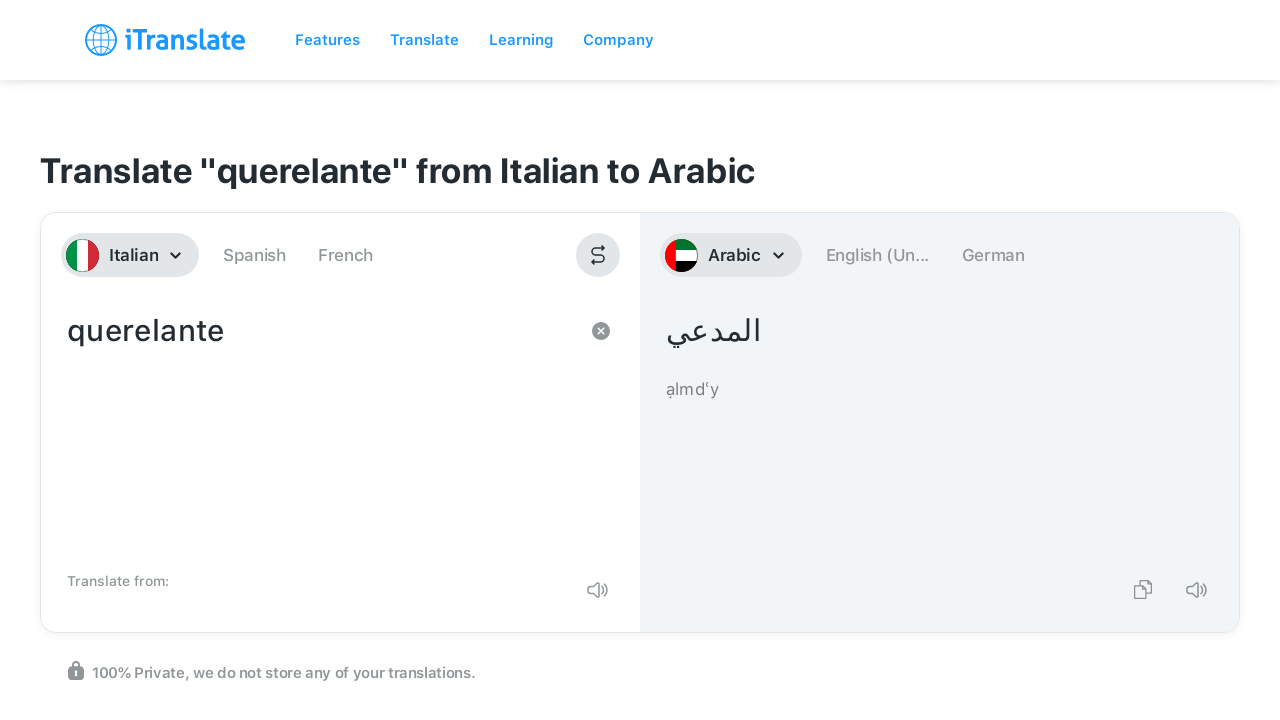

--- FILE ---
content_type: image/svg+xml
request_url: https://itranslate.com/images/product_icon_itranslate.svg
body_size: 1570
content:
<?xml version="1.0" encoding="UTF-8"?>
<svg width="40px" height="40px" viewBox="0 0 40 40" version="1.1" xmlns="http://www.w3.org/2000/svg" xmlns:xlink="http://www.w3.org/1999/xlink">
    <!-- Generator: Sketch 63 (92445) - https://sketch.com -->
    <title>Product Icons / Single Colored / iTranslate</title>
    <desc>Created with Sketch.</desc>
    <defs>
        <path d="M16,0 C24.836556,0 32,7.163444 32,16 C32,24.836556 24.836556,32 16,32 C7.163444,32 0,24.836556 0,16 C0,7.163444 7.163444,0 16,0 Z M10.278003,24.1904164 L10.114471,24.2641692 C11.3743316,27.4401391 13.330711,29.5668866 15.5100455,29.8462126 L15.5106956,23.0284916 C13.6576693,23.0898046 11.8924785,23.4980729 10.278003,24.1904164 Z M16.4893044,23.0284916 L16.4899545,29.8462126 C18.669289,29.5668866 20.6256684,27.4401391 21.885529,24.2641692 C20.2277133,23.5262982 18.4054704,23.0918938 16.4893044,23.0284916 Z M9.22952451,24.6910159 L8.91277071,24.8630045 C8.09807127,25.3190528 7.33179692,25.851295 6.62359633,26.4500824 C8.31856054,27.9729408 10.3853494,29.0880798 12.671022,29.6438209 C11.2800313,28.5726499 10.095628,26.8479422 9.22952451,24.6910159 Z M22.7706664,24.6909305 L22.6742396,24.9257736 C21.8175181,26.9731416 20.6691184,28.6117886 19.328679,29.6435041 C21.6146506,29.0880798 23.6814395,27.9729408 25.3761502,26.4515983 C24.5771656,25.7743224 23.7039637,25.1833156 22.7706664,24.6909305 Z M7.67784809,16.4895874 L1.96756342,16.489698 C2.0910461,20.0923654 3.5717851,23.3504592 5.91443052,25.7686296 C6.81983095,24.9915299 7.81658566,24.3178503 8.88589906,23.7649285 C8.15905576,21.6327471 7.72543716,19.1463149 7.67784809,16.4895874 Z M30.0324366,16.489698 L24.3221519,16.4895874 C24.2745628,19.1463149 23.8409442,21.6327471 23.1133667,23.7657281 C24.1834143,24.3178503 25.180169,24.9915299 26.0863213,25.7679235 C28.4282149,23.3504592 29.9089539,20.0923654 30.0324366,16.489698 Z M15.51,16.489 L8.65761849,16.4898221 C8.70449267,19.0051204 9.11083244,21.3442815 9.7778429,23.340785 C11.5420074,22.5659105 13.4770576,22.1114058 15.5107226,22.048387 L15.51,16.489 Z M23.3423815,16.4898221 L16.489,16.489 L16.4892774,22.048387 C18.5229424,22.1114058 20.4579926,22.5659105 22.2215908,23.3390638 C22.8891676,21.3442815 23.2955073,19.0051204 23.3423815,16.4898221 Z M5.91367875,6.23207649 L5.86776165,6.27977376 C3.55213126,8.69293305 2.0902241,11.9316169 1.96756342,15.510302 L7.67784809,15.5104126 C7.72543716,12.8536851 8.15905576,10.3672529 8.88663332,8.23427189 C7.81658566,7.6821497 6.81983095,7.00847007 5.91367875,6.23207649 Z M9.77840918,8.66093617 L9.76812154,8.68839289 C9.10688529,10.6784941 8.70426451,13.0071226 8.65761849,15.5101779 L15.51,15.51 L15.5107226,9.95161297 C13.4770576,9.88859417 11.5420074,9.4340895 9.77840918,8.66093617 Z M26.0855695,6.23137038 L25.9420805,6.35415467 C25.0747451,7.07925024 24.1269736,7.71133413 23.1141009,8.23507155 C23.8409442,10.3672529 24.2745628,12.8536851 24.3221519,15.5104126 L30.0324366,15.510302 C29.9089539,11.9076346 28.4282149,8.64954079 26.0855695,6.23137038 Z M22.2221571,8.65921499 L21.9338255,8.78362587 C20.2483029,9.48212749 18.4129061,9.89200395 16.4892774,9.95161297 L16.489,15.51 L23.3423815,15.5101779 C23.2955073,12.9948796 22.8891676,10.6557185 22.2221571,8.65921499 Z M10.1805992,7.57165435 L10.1134962,7.73782422 C11.7722867,8.47370175 13.5945296,8.9081062 15.5106956,8.97150839 L15.5100455,2.15378738 C13.3684805,2.42827243 11.4422097,4.48669941 10.1805992,7.57165435 Z M16.4899545,2.15378738 L16.4893044,8.97150839 C18.4054704,8.9081062 20.2277133,8.47370175 21.8865038,7.73782422 C20.6256684,4.55986089 18.669289,2.43311336 16.4899545,2.15378738 Z M12.671321,2.35649587 L12.6550533,2.36007167 C10.375723,2.91711748 8.31461301,4.03060295 6.62384982,5.54840166 C7.42283435,6.2256776 8.29603626,6.81668438 9.22933362,7.30906954 C10.095628,5.15205776 11.2800313,3.42735008 12.671321,2.35649587 Z M19.328978,2.35617906 L19.3654505,2.38498799 C20.7408404,3.45781274 21.9120124,5.17108509 22.7704755,7.30898415 C23.7039637,6.81668438 24.5771656,6.2256776 25.3764037,5.54991762 C23.6814395,4.02705925 21.6146506,2.91192024 19.328978,2.35617906 Z" id="path-1"></path>
    </defs>
    <g id="Product-Icons-/-Single-Colored-/-iTranslate" stroke="none" stroke-width="1" fill="none" fill-rule="evenodd">
        <path d="M11.5374834,0 L28.4625166,0 C32.4743509,0 33.929139,0.41771525 35.3958057,1.20209717 C36.8624723,1.98647908 38.0135209,3.13752767 38.7979028,4.60419433 C39.5822847,6.070861 40,7.52564907 40,11.5374834 L40,28.4625166 C40,32.4743509 39.5822847,33.929139 38.7979028,35.3958057 C38.0135209,36.8624723 36.8624723,38.0135209 35.3958057,38.7979028 C33.929139,39.5822847 32.4743509,40 28.4625166,40 L11.5374834,40 C7.52564907,40 6.070861,39.5822847 4.60419433,38.7979028 C3.13752767,38.0135209 1.98647908,36.8624723 1.20209717,35.3958057 C0.41771525,33.929139 0,32.4743509 0,28.4625166 L0,11.5374834 C0,7.52564907 0.41771525,6.070861 1.20209717,4.60419433 C1.98647908,3.13752767 3.13752767,1.98647908 4.60419433,1.20209717 C6.070861,0.41771525 7.52564907,0 11.5374834,0 Z" id="App-Shape---iOS" fill="#242C33"></path>
        <g id="Logos/iTranslate-Glyph" transform="translate(4.000000, 4.000000)">
            <mask id="mask-2" fill="white">
                <use xlink:href="#path-1"></use>
            </mask>
            <use id="iTranslate-Glyph" fill="#FFFFFF" fill-rule="evenodd" xlink:href="#path-1"></use>
        </g>
    </g>
</svg>

--- FILE ---
content_type: image/svg+xml
request_url: https://itranslate-webapp-production.web.app/images/it.svg
body_size: -37
content:
<?xml version="1.0" encoding="UTF-8"?>
<svg width="180px" height="180px" viewBox="0 0 180 180" version="1.1" xmlns="http://www.w3.org/2000/svg" xmlns:xlink="http://www.w3.org/1999/xlink">
    <!-- Generator: Sketch 61 (89581) - https://sketch.com -->
    <title>Overrides/Languages/it</title>
    <desc>Created with Sketch.</desc>
    <defs>
        <circle id="path-1" cx="90" cy="90" r="90"></circle>
    </defs>
    <g id="Overrides/Languages/it" stroke="none" stroke-width="1" fill="none" fill-rule="evenodd">
        <g id="it">
            <mask id="mask-2" fill="white">
                <use xlink:href="#path-1"></use>
            </mask>
            <use id="Mask" fill="#000000" xlink:href="#path-1"></use>
            <g id="Shapes" mask="url(#mask-2)">
                <rect id="Rectangle-path" fill="#009246" x="0" y="0" width="60" height="180"></rect>
                <rect id="Rectangle-path" fill="#FFFFFF" x="60" y="0" width="60" height="180"></rect>
                <g id="Overrides/Options/Outlines/it" stroke="#009246" stroke-width="3">
                    <circle id="Outline" cx="90" cy="90" r="88.5"></circle>
                </g>
                <rect id="Rectangle-path" fill="#CE2B37" x="120" y="0" width="60" height="180"></rect>
            </g>
        </g>
    </g>
</svg>

--- FILE ---
content_type: image/svg+xml
request_url: https://itranslate.com/images/icon_twitter.svg
body_size: 539
content:
<?xml version="1.0" encoding="UTF-8"?>
<svg width="18px" height="15px" viewBox="0 0 18 15" version="1.1" xmlns="http://www.w3.org/2000/svg" xmlns:xlink="http://www.w3.org/1999/xlink">
    <!-- Generator: Sketch 60 (88103) - https://sketch.com -->
    <title>Icons/Third Party/iconYoutube Copy 2</title>
    <desc>Created with Sketch.</desc>
    <defs>
        <path d="M18.3333333,5.01062323 C17.7198633,5.29508971 17.0610486,5.48719311 16.3691761,5.57394948 C17.0750908,5.13101983 17.617472,4.43018178 17.8725726,3.5950779 C17.2120026,4.0052526 16.4800513,4.30270302 15.7009999,4.46293673 C15.0775833,3.76829556 14.1894122,3.33333333 13.2052857,3.33333333 C11.3171906,3.33333333 9.78629478,4.93449008 9.78629478,6.91011568 C9.78629478,7.19015581 9.81613452,7.46340888 9.87493637,7.72485836 C7.03343221,7.57583805 4.51314411,6.15173513 2.82690609,3.98843248 C2.53289685,4.51634797 2.36468262,5.13101983 2.36468262,5.78641407 C2.36468262,7.0269712 2.96762095,8.12116383 3.88563187,8.76298395 C3.32482023,8.74409821 2.79794398,8.58356941 2.33630561,8.31562795 C2.33572051,8.33067753 2.33572051,8.34543201 2.33572051,8.36048159 C2.33572051,10.0932483 3.51497546,11.5388928 5.07922159,11.8676228 C4.79223348,11.9493626 4.49003294,11.9927408 4.17759328,11.9927408 C3.9581834,11.9927408 3.74374682,11.970314 3.53486862,11.9287063 C3.96988526,13.3495633 5.23251596,14.3832625 6.7294764,14.4121813 C5.55870531,15.3712229 4.08427094,15.9434018 2.48257886,15.9434018 C2.20641496,15.9434018 1.93434671,15.9262866 1.66666667,15.8929415 C3.17971717,16.9083451 4.97712286,17.5 6.90763722,17.5 C13.197387,17.5 16.6368562,12.0505784 16.6368562,7.32442162 C16.6368562,7.16920444 16.6333456,7.01516761 16.6269096,6.86172096 C17.2950858,6.35741265 17.8746204,5.72769122 18.3333333,5.01062323" id="path-1"></path>
    </defs>
    <g id="Website" stroke="none" stroke-width="1" fill="none" fill-rule="evenodd">
        <g id="Footer---Wide" transform="translate(-1019.000000, -496.000000)">
            <g id="Social-Media-Bar" transform="translate(925.000000, 493.000000)">
                <g id="Icons/Third-Party/iconTwitter" transform="translate(93.000000, 0.000000)">
                    <mask id="mask-2" fill="white">
                        <use xlink:href="#path-1"></use>
                    </mask>
                    <use id="Icon" fill="#919699" fill-rule="evenodd" xlink:href="#path-1"></use>
                </g>
            </g>
        </g>
    </g>
</svg>